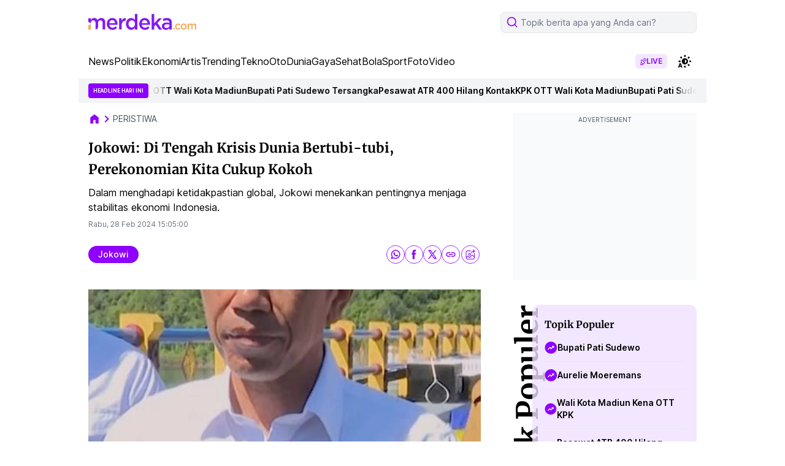

--- FILE ---
content_type: text/html; charset=utf-8
request_url: https://www.google.com/recaptcha/api2/aframe
body_size: 268
content:
<!DOCTYPE HTML><html><head><meta http-equiv="content-type" content="text/html; charset=UTF-8"></head><body><script nonce="OqSj8RwsBtIRSj10iGfx1w">/** Anti-fraud and anti-abuse applications only. See google.com/recaptcha */ try{var clients={'sodar':'https://pagead2.googlesyndication.com/pagead/sodar?'};window.addEventListener("message",function(a){try{if(a.source===window.parent){var b=JSON.parse(a.data);var c=clients[b['id']];if(c){var d=document.createElement('img');d.src=c+b['params']+'&rc='+(localStorage.getItem("rc::a")?sessionStorage.getItem("rc::b"):"");window.document.body.appendChild(d);sessionStorage.setItem("rc::e",parseInt(sessionStorage.getItem("rc::e")||0)+1);localStorage.setItem("rc::h",'1769123183269');}}}catch(b){}});window.parent.postMessage("_grecaptcha_ready", "*");}catch(b){}</script></body></html>

--- FILE ---
content_type: application/javascript; charset=utf-8
request_url: https://fundingchoicesmessages.google.com/f/AGSKWxU8S8fN4Bezwj8TX59iQs-A7Ez0OYATc5xoVujgr5Emx-0ZKc8fpsI5b2Dd7UkgV49EoyfEW5hNDAN4_95cnvfrG_ySolAOrFNECmqcRDHV1Pdu07EHdOAHa3uQarBAfiiCabPIOp1thO8ICELgg1hmxmZeraBFXMKLpkRvRWU7xglgDsfthBeDQhRQ/_/ad-styles./adseo.-120_600_/virtual_girl_/ad_choices_
body_size: -1848
content:
window['39ae18fe-7e31-4b1e-bcc3-66ddffd2a5ad'] = true;